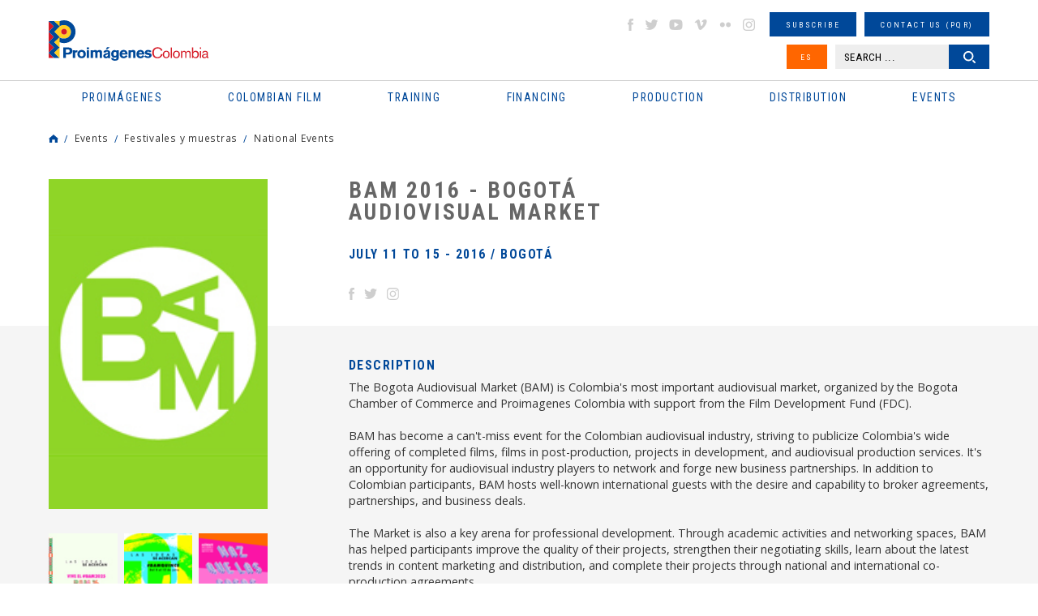

--- FILE ---
content_type: text/html
request_url: https://proimagenescolombia.com/secciones/eventos/evento_interna.php?ntd=349&lang=en
body_size: 50078
content:
<!DOCTYPE html>
<html lang="es">
<head>
    <meta charset="UTF-8">
    <meta name="viewport" content="width=device-width, initial-scale=1.0, maximum-scale=1.5">
    <title>National Events: Events | Proimágenes Colombia</title>

		<link rel="apple-touch-icon" sizes="76x76" href="/apple-touch-icon.png">
		<link rel="icon" type="image/png" sizes="32x32" href="/favicon-32x32.png">
		<link rel="icon" type="image/png" sizes="16x16" href="/favicon-16x16.png">
		<link rel="manifest" href="/site.webmanifest">
		<link rel="mask-icon" href="/safari-pinned-tab.svg" color="#5bbad5">
		<meta name="msapplication-TileColor" content="#da532c">
		<meta name="theme-color" content="#ffffff">

    <link rel="stylesheet" href="/css/reset.min.css">
    <link rel="stylesheet" href="/css/slick.css">
    <link rel="stylesheet" href="/css/colorbox.css">
    <link rel="stylesheet" href="/css/jquery-ui.structure.min.css">
    <link rel="stylesheet" href="/css/jplayer.css">
    <link rel="stylesheet" href="/css/styles.css">
        <script src='https://www.google.com/recaptcha/api.js?hl=en'></script>

<script type="application/ld+json">
{
  "@context": "https://schema.org",
  "@type": "Organization",
  "name": "Proimagenes Colombia",
  "url": "https://www.proimagenescolombia.com",
  "image": "https://www.proimagenescolombia.com/images/site/icono.png",
  "logo": "https://www.proimagenescolombia.com/images/site/icono.png",
	"description": "El objeto social de Proimágenes Colombia es fomentar y consolidar la preservación del patrimonio cultural y educativo colombiano de imágenes en movimiento, así como la industria cinematográfica colombiana y los demás medios audiovisuales e impresos que resultan de las nuevas tecnologías.",
  "email": "info@proimagenescolombia.com"
}
</script>

<!-- Google tag (gtag.js) -->
<script async src="https://www.googletagmanager.com/gtag/js?id=G-KXRYLGFMLT"></script>
<script>
	window.dataLayer = window.dataLayer || [];
	function gtag(){
		dataLayer.push(arguments);
	}
	gtag('js', new Date());
	gtag('config', 'G-KXRYLGFMLT');
</script>

</head>
<body>
<!--Main Wrapper-->
<div id="mainWrapper">
<div id="pageLoading"></div>
<!--Page Header-->
<header class="pageHeader">
    <div class="maxW">
        <!--Logo Page-->
        <div class="logoPage">
            <h1>
                <a href="/index.php">
                    <span class="gHidden">National Events: Events | Proimágenes Colombia</span>
                    <img src="/images/site/logo-proimagenes.svg" alt="Proimágenes Colombia">
                </a>
            </h1>
        </div><!--End Logo Page-->
        <button type="button" id="btnMMenu" class="btnMMenu"><span class="box"><span class="inner"></span></span></button>

        <!--Content Menu-->
        <div class="cMHeader">
            <!--Main Menu-->
            <nav class="mainMenu">
                <h2 class="gHidden">Menu principal</h2>
                <ul>
    <li>
        <a href="#"><span>Proimágenes</span></a>
        <ul>
            <li>
                <a href="#"><span>About us</span></a>
                <ul>
										<li><a href="/secciones/proimagenes/proimagenes.php"><span>Proimágenes</span></a></li>
                    <li><a href="/secciones/proimagenes/juntadirectiva.php"><span>Board of Directors</span></a></li>
                    <li><a href="/secciones/proimagenes/equipo.php"><span>Team</span></a></li>
                </ul>
            </li>
            <li>
                <a href="#"><span>FDC Administrador (QUÉ ES)</span></a>
                <ul>
                    <li><a href="/secciones/proimagenes/interna.php?nt=27"><span>Quota for Development</span></a></li>
                    <li><a href="/secciones/proimagenes/interna.php?nt=28"><span>Programs and Action Plan</span></a></li>
                </ul>
            </li>
            <li>
                <a href="#"><span>CNACC - Technical secretary</span></a>
                <ul>
                    <li><a href="/secciones/cnacc/miembros.php"><span>Members</span></a></li>
										<li><a href="/secciones/proimagenes/interna.php?nt=30"><span>Elections</span></a></li>
                    <li><a href="/secciones/cnacc/documentos.php"><span>Actas</span></a></li>
                    <!--<li><a href="#"><span>Contact CNACC</span></a></li>-->
                </ul>
            </li>
            <li>
                <a href="#"><span>Colombian Film Commission</span></a>
                <ul>
                    <li><a href="https://locationcolombia.com/nosotros/#move_nosotros" target="_blank"><span>Services</span></a></li>
										                    <li><a href="https://www.proimagenescolombia.com/bajarDoc.php?tl=1&lang=en&per=1216"><span>Co-production Guide</span></a></li>
										
                    <li><a href="/secciones/proimagenes/cfc_miembros.php"><span>Members</span></a></li>
                    <li><a href="https://locationcolombia.com/producirencolombia/peliculas/" target="_blank"><span>Movies Filmed in Colombia</span></a></li>
                </ul>
            </li>
						
							<li>
                <a href="#"><span>Transparency</span></a>
								<ul><li><a href="/secciones/proimagenes/interna.php?nt=3"><span>Structure</span></a></li><li><a href="/secciones/proimagenes/interna.php?nt=4"><span>Recruitment</span></a></li><li><a href="/secciones/proimagenes/interna.php?nt=5"><span>Operation</span></a></li><li><a href="/secciones/proimagenes/interna.php?nt=6"><span>Information management</span></a></li>
								</ul>
							</li>            <li><a href="/bajarDoc.php?tl=1&per=1654"><span>Manual Identidad Visual</span></a></li>
        </ul>
    </li>
    <li>
        <a href="#"><span class="icomenu ico1">Colombian Film</span></a>
        <ul>
            <li>
                <a href="#"><span>Movies</span></a>
                <ul>
									<li><a href="/secciones/cine_colombiano/peliculas_colombianas/resultados_peliculas.php?nt=1"><span>Feature Films</span></a></li><li><a href="/secciones/cine_colombiano/peliculas_colombianas/resultados_peliculas.php?nt=3"><span>Short-Films</span></a></li><li><a href="/secciones/cine_colombiano/peliculas_colombianas/resultados_peliculas.php?nt=5"><span>Fiction</span></a></li><li><a href="/secciones/cine_colombiano/peliculas_colombianas/resultados_peliculas.php?nt=2"><span>Documentary</span></a></li><li><a href="/secciones/cine_colombiano/peliculas_colombianas/resultados_peliculas.php?nt=6"><span>Animation</span></a></li>                </ul>
            </li>
            <li>
                <a href="#"><span>News</span></a>
                <ul>
										<li><a href="/secciones/pantalla_colombia/archivo.php"><span>Pantalla Colombia Newsletter</span></a></li>
                    <!--<li><a href="https://locationcolombia.com/news/?lang=en" target="_blank"><span>Location Colombia Newsletter</span></a></li>-->
                    <li><a href="/secciones/pantalla_colombia/envio_info.php"><span>Send us your information</span></a></li>
                    <li><a href="/secciones/pantalla_colombia/suscribase.php"><span>Subscribe</span></a></li>
                </ul>
            </li>
            <li>
                <a href="#"><span>See Colombian Cinema</span></a>
                <ul>
                    <li><a href="/secciones/pantalla_colombia/historico_estrenos.php"><span>National Billboard</span></a></li>
                    <li><a href="/secciones/pantalla_colombia/historico_estrenos_internacional.php"><span>International Billboard</span></a></li>
										<li><a href="/secciones/cine_colombiano/peliculas_colombianas/estrenos_dvd.php?nt=1"><span>VOD</span></a></li><li><a href="/secciones/cine_colombiano/peliculas_colombianas/estrenos_dvd.php?nt=2"><span>TV</span></a></li><li><a href="/secciones/cine_colombiano/peliculas_colombianas/estrenos_dvd.php?nt=3"><span>DVD/BLURAY</span></a></li>                </ul>
            </li>
            <li>
                <a href="#"><span>Statistics</span></a>
                <ul>
                    <li><a href="/secciones/cine_colombiano/cine_en_cifras/cine_cifras_listado.php"><span>Films in figures Newsletter</span></a></li>
                    <li><a href="/visualizaciondatos.php"><span>Data visualization </span></a></li>

                    <!--Deshabilitado Ago 08/22<li><a href="/secciones/pantalla_colombia/estadisticas_pc_historico.php"><span>Monthly Statistics</span></a></li>-->
                    <li><a href="/secciones/centrodoc/estudios.php"><span>Studies</span></a></li>
										<li><a href="/secciones/proimagenes/interna.php?nt=42"><span>Investigaciones Estímulos FDC</span></a></li>
                </ul>
            </li>
            <li><a href="/secciones/proimagenes/interna.php?nt=8"><span>Regulation</span></a></li>
            <li>
                <a href="#"><span>Characters</span></a>
                <ul>
                    <li><a href="/secciones/cine_colombiano/perfiles/perfiles.php"><span>Profiles</span></a></li>
                    <li><a href="https://locationcolombia.com/directorio" target="_blank"><span>Services directory</span></a></li>
                </ul>
            </li>
            <!--<li><a href="#"><span>Historia / Patrimonio</span></a></li>-->
            <li><a href="/secciones/cine_colombiano/perfiles/directorio.php?nt=90"><span>Association</span></a></li>
						<li><a href="https://proimagenescolombia.com//temporadacinecolombiano/" target="_blank"><span>Temporada Cine Colombiano</span></a></li>
						<li><a href="/secciones/proimagenes/interna.php?nt=47"><span>Encuentros nacionales de cine</span></a></li>
        </ul>
    </li>
		    <li>
        <a href="#"><span class="icomenu ico2">Training</span></a>
        <ul>

						<li>
							<a href="#"><span>PROFESIONALIZACI&#211;N FDC</span></a>
							<ul>
								<li><a href="/secciones/proimagenes/interna.php?nt=45"><span>Invitación</span></a></li>
								<li><a href="/secciones/proimagenes/interna.php?nt=46"><span>Generalidades</span></a></li>
								<li><a href="/pdfs/ListaPropuestasRecibidasProfesionalizacion.pdf"><span>Propuestas recibidas</span></a></li>
								<li><a href="/pdfs/ListadeProyectosBeneficiariosdeEstimulosdelFDC2022-Profesionalizacion.pdf"><span>Propuestas beneficiarias</span></a></li>
							</ul>
						</li>


						
						<li><a href="http://formacion.proimagenescolombia.com/index.php"><span>Caja de herramientas</span></a></li>
            <li><a href="/secciones/proimagenes/interna.php?nt=29"><span>Colfuturo</span></a></li>
            <li><a href="/secciones/proimagenes/interna.php?nt=10"><span>#tengounapelícula Workshops</span></a></li>
            <li>
                <a href="#"><span>Colombia Education</span></a>
                <ul>
									<li><a href="/secciones/cine_colombiano/programas_formacion/programas_formacion.php?nt=2"><span>Profesional Programs</span></a></li><li><a href="/secciones/cine_colombiano/programas_formacion/programas_formacion.php?nt=8"><span>Programas Técnicos</span></a></li><li><a href="/secciones/cine_colombiano/programas_formacion/programas_formacion.php?nt=3"><span>Posgrados / Maestrías</span></a></li><li><a href="/secciones/cine_colombiano/programas_formacion/programas_formacion.php?nt=9"><span>Diplomados</span></a></li><li><a href="/secciones/cine_colombiano/programas_formacion/programas_formacion.php?nt=4"><span>Others</span></a></li>                </ul>
            </li>
            <!--<li><a href="#"><span>Herramientas</span></a></li>-->
        </ul>
    </li>
    <li>
        <a href="#"><span class="icomenu ico3">Financing</span></a>
        <ul>
												<li>
							<a href="#"><span>RELATOS EN SERIE</span></a>
							<ul>
								<li><a href="https://www.proimagenescolombia.com/relatos/index.php"><span>Invitaci&#243;n</span></a></li>
								<li><a href="https://www.proimagenescolombia.com/relatos/index.php?mode=generalidades"><span>Generalidades</span></a></li>
								<li><a href="https://www.proimagenescolombia.com/relatos/index.php?mode=preguntas"><span>Preguntas frecuentes</span></a></li>
								<li><a href="https://www.proimagenescolombia.com/relatos/archivos_2024/RES_2024_LISTA_DE_PROYECTOS_ACEPTADOS.pdf"><span>LISTA DE PROYECTOS ACEPTADOS 2024</span></a></li>
																	<li><a href="https://www.proimagenescolombia.com/relatos/archivos_2024/RES_2024_LISTA_DE_PROYECTOS_GANADORES.pdf"><span>LISTA DE PROYECTOS GANADORES</span></a></li>
															</ul>
						</li>
						
            <li>
                <a href="#"><span>Public Funding FDC</span></a>
                <ul>
                    <li><a href="/secciones/proimagenes/interna.php?nt=13"><span>Call FDC 2025</span></a></li>
										<li><a href="/secciones/proimagenes/interna.php?nt=12"><span>Herramientas Acreditación de Gastos</span></a></li>
										<li><a href="/secciones/proimagenes/interna.php?nt=35"><span>Manual de Imagen</span></a></li>
                    <li><a href="/secciones/convocatorias/convocatorias.php?est=1"><span>Años anteriores</span></a></li>


									<!--
                    <li><a href="/secciones/proimagenes/interna.php?nt=13"><span>Call FDC 2025</span></a></li>
                    <li><a href="/secciones/convocatorias/convocatorias.php?est=1"><span>Estímulos por concurso</span></a></li>
                    <li><a href="/secciones/convocatorias/convocatorias.php?est=2"><span>Estímulos automáticos</span></a></li>
                   <li><a href="/secciones/proimagenes/interna.php?nt=16"><span>Años Anteriores</span></a></li>-->

                </ul>
            </li>
            <li>
                <a href="#"><span>INCENTIVOS LEY 1556</span></a>
                <ul>
                    <li><a href="https://locationcolombia.com/incentivos/#move_ley" target="_blank"><span>FONDO FÍLMICO COLOMBIA / CINA</span></a></li>
                </ul>
            </li>
            <li><a href="/secciones/cine_colombiano/fondos/fondos.php?tipo=nal"><span>Otros Fondos Nacionales</span></a></li>
            <li><a href="/secciones/cine_colombiano/fondos/fondos.php?tipo=int"><span>International Fund</span></a></li>
            <li>
                <a href="#"><span>Acuerdos coproducción</span></a>
                <ul>
                    <li><a href="/secciones/cine_colombiano/fondos/acuerdos.php"><span>Co-production Cards</span></a></li>
                </ul>
            </li>
						<!--
            <li>
                <a href="#"><span>Inversionistas y Donantes</span></a>
                <ul>
                    <li><a href="/secciones/proimagenes/interna.php?nt=23"><span>Ley de Cine - Ley 814</span></a></li>
                </ul>
            </li>
            -->
        </ul>
    </li>
    <li>
        <a href="#"><span class="icomenu ico4">Production</span></a>
        <ul>
            <li>
								<a href="https://proimagenescolombia.com//bajarDoc.php?tl=1&lang=en&per=1690"><span>Co-production Guide</span></a>

								            </li>
            <li>
                <a href="#"><span>Procedimientos y Permisos</span></a>
                <ul>
                    <li><a href="https://locationcolombia.com/procedimientos/#move_permisos" target="_blank"><span>Permisos</span></a></li>
                    <li><a href="https://locationcolombia.com/procedimientos/#move_visas>" target="_blank"><span>Visas</span></a></li>
                    <li><a href="https://locationcolombia.com/procedimientos/#move_aduanas" target="_blank"><span>Aduana</span></a></li>
                    <!--<li><a href="http://locationcolombia.com/guia-de-produccion/procedimientos-y-permisos/impuestos/?lang=en" target="_blank"><span>Impuestos</span></a></li>
                    <li><a href="http://locationcolombia.com/guia-de-produccion/procedimientos-y-permisos/contratacion-de-personal/?lang=en" target="_blank"><span>Contratación personal</span></a></li>-->
                    <li><a href="https://locationcolombia.com/documentos" target="_blank"><span>Seguros</span></a></li>
                </ul>
            </li>
            <li><a href="https://locationcolombia.com/directorio" target="_blank"><span>Services directory</span></a></li>
            <li><a href="https://locationcolombia.com/locaciones" target="_blank"><span>Locations</span></a></li>
						<li><a href="/secciones/cine_colombiano/fondos/fondos.php?tipo=int"><span>International Fund</span></a></li>
            <li>
                <a href="#"><span>Acuerdos coproducción</span></a>
                <ul>
                    <li><a href="/secciones/cine_colombiano/fondos/acuerdos.php"><span>Co-production Cards</span></a></li>
                </ul>
            </li>
        </ul>
    </li>
    <li>
        <a href="#"><span class="icomenu ico5">Distribution</span></a>
        <ul>
				<!--
            <li>
                <a href="#"><span>Directory</span></a>
                <ul>
                    <li><a href="/secciones/cine_colombiano/perfiles/directorio.php?nt=7"><span>Distribuidores</span></a></li>
                    <li><a href="/secciones/cine_colombiano/perfiles/directorio.php?nt=91"><span>Exhibidores</span></a></li>
                    <li><a href="/secciones/cine_colombiano/perfiles/directorio.php?nt=85"><span>Agentes de venta</span></a></li>
                </ul>
            </li>-->
<!--            <li><a href="#"><span>Guía de Distribución</span></a></li>
            <li><a href="/secciones/proimagenes/interna.php?nt=25"><span>Statistics</span></a></li>-->
 		        <li><a href="/secciones/cine_colombiano/peliculas_colombianas/resultados_peliculas.php?nt=1"><span>Watch Colombian Movies</span></a></li>
            <li><a href="/secciones/pantalla_colombia/historico_estrenos.php"><span>National Billboard</span></a></li>
            <li><a href="https://films.proimagenescolombia.com/#/menu" target="_blank"><span>Promotion Catalog</span></a></li>
						<li><a href="/secciones/proimagenes/interna.php?nt=31"><span>CONVOCATORIA CORTOS EN SALAS</span></a></li>
            <li><a href="/catalogo_cortos"><span>REFRESH - Cat&#225;logo de cortos Colombianos</span></a></li>
 						<li><a href="/secciones/proimagenes/interna.php?nt=40"><span>#Volvemosalcine</span></a></li>
 			</ul>
    </li>
    <li>
        <a href="#"><span class="icomenu ico6">Events</span></a>
        <ul>
            <li><a href="http://www.bogotamarket.com" target="_blank"><span>BAM</span></a></li>
            <!--<li><a href="/secciones/eventos/eventos.php?tipo=pres_col"><span>International Promotion</span></a></li>-->
						<li><a href="/internationalpromotion"><span>International Promotion</span></a></li>

            <li>
                <a href="#"><span>Festivales y muestras</span></a>
                <ul>
                    <li><a href="/secciones/eventos/eventos.php?tipo=1"><span>En Colombia</span></a></li>
                    <li><a href="/secciones/eventos/eventos.php?tipo=3"><span>Cine Colombiano en el exterior</span></a></li>
                    <li><a href="/secciones/eventos/eventos.php?tipo=2"><span>International</span></a></li>
                </ul>
            </li>
        </ul>
    </li>
</ul>
            </nav><!--End Main Menu-->

            <!--Extra Menu-->
            <div class="extraMH">
                <ul>
                    <li><!--Social Networks-->
<ul class="gSocialN">
    <li><a href="http://www.facebook.com/proimagenescolombia" target="_blank" class="icoS facebook">facebook</a></li>
    <li><a href="https://twitter.com/#!/Proimagenes" target="_blank" class="icoS twitter">twitter</a></li>
    <li><a href="http://www.youtube.com/user/Proimagenes" target="_blank" class="icoS youtube">youtube</a></li>
    <li><a href="http://vimeo.com/user10769673" target="_blank" class="icoS vimeo">vimeo</a></li>
    <li><a href="http://www.flickr.com/photos/75920398@N05" target="_blank" class="icoS flickr">flickr</a></li>
    <li><a href="https://www.instagram.com/proimagenescolombia" target="_blank" class="icoS insta">instagram</a></li>
</ul><!--End Social Networks-->
</li>
                    <li><a href="/secciones/pantalla_colombia/suscribase.php" class="gBtn small"><span>Subscribe</span></a></li>
                    <li><a href="/secciones/buzon/buzon.php" class="gBtn small"><span>Contact us (PQR)</span></a></li>
                    <li>
                    <a href="https://proimagenescolombia.com/secciones/eventos/evento_interna.php?ntd=349&amp;lang=es" class="gBtn small bg2 btnIdi"><span>ES</span></a>                    </li>
                    <li class="dblock"><!--Search Header-->
<!--<li><a href="#" class="gBtn small"><span>B�squeda avanzada</span></a></li>-->
<div class="searchHead">
    <form name="busq_general_dos" id="busq_general_dos" action="/secciones/buscador/buscador_general_resultado.php" method="get">
        <p>
            <input type="text" placeholder="SEARCH ..." class="txtSearch" name="buscar">
            <button type="submit" class="gBtn small btnSearch"><span>Search</span></button>
        </p>
    </form>
</div><!--End Search Header-->
</li>
                </ul>
            </div><!--End Extra Menu-->
        </div><!--End Content Menus-->
    </div>
</header><!--End Page Header-->


<div class="gMSection">
	<div class="maxW">
		<!--Breadcrumbs-->
<div class="gBreadC">
    <ul>
        <li><a href="https://proimagenescolombia.com/" class="icoHome">Home</a></li>
        <li><a href="#">Events</a></li><li><a href="#">Festivales y muestras</a></li><li><a href="#">National Events</a></li>    </ul>
</div><!--End Breadcrumbs-->
		<!--Intern movie-->
		<article class="gIMovie">
			
			<!--Header movie-->
			<header class="gIMR introMovie">
				<h2 class="gTitle">BAM 2016 - Bogotá Audiovisual Market</h2>
				<h3>July 11 to 15 - 2016 / Bogotá	</h3>
				<ul class="gSocialN">
				<a href="http://www.bogotamarket.com" title="web" target="_blank">Official Web</a></li>
					<li>
						<a href="https://www.facebook.com/BAMBogotaAudiovisualMarket" target="_blank" class="icoS2">
							<img src="https://proimagenescolombia.com/photos/110910_1_imagen_base.svg" alt="Facebook" class="imgbase">
							<img src="https://proimagenescolombia.com/photos/110910_1_imagen_hover.svg" alt="Facebook" class="imghover">
						</a>
					</li>
					<li>
						<a href="http://www.twitter.com/BAM_Bogota" target="_blank" class="icoS2">
							<img src="https://proimagenescolombia.com/photos/110910_2_imagen_base.svg" alt="Twitter" class="imgbase">
							<img src="https://proimagenescolombia.com/photos/110910_2_imagen_hover.svg" alt="Twitter" class="imghover">
						</a>
					</li>
					<li>
						<a href="https://www.instagram.com/bam_bogota/" target="_blank" class="icoS2">
							<img src="https://proimagenescolombia.com/photos/110910_15_imagen_base.svg" alt="Instagram" class="imgbase">
							<img src="https://proimagenescolombia.com/photos/110910_15_imagen_hover.svg" alt="Instagram" class="imghover">
						</a>
					</li>				</ul>
			</header><!--End Header movie-->

			<div class="gIML">
				<!--Afiche-->
				<div class="sliderPoster">
				
						<figure class="gSlide">
							<a href="https://proimagenescolombia.com/photos/56621_349__en_imagen__.jpg" class="openImage" data-rel="poster">
								<img src="https://proimagenescolombia.com/photos/56621_349__en_imagen_270_400.jpg" alt="bam.jpg">
							</a>
						</figure>				</div><!--End Afiche-->

				<!--Mini Afiches-->
				<div class="miniPosters"><figure class="gImg">
								<a href="https://proimagenescolombia.com//secciones/eventos/evento_interna.php?ntd=1209" title="16 BAM - Bogotá Audiovisual Market"><img src="https://proimagenescolombia.com/photos/56621_1209__en_imagen_71_102.jpg" alt="evento nacional.jpg"></a></figure><figure class="gImg">
								<a href="https://proimagenescolombia.com//secciones/eventos/evento_interna.php?ntd=1108" title="15 BAM - Bogotá Audiovisual Market"><img src="https://proimagenescolombia.com/photos/56621_1108__en_imagen_71_102.png" alt="BAM15_2024.png"></a></figure><figure class="gImg">
								<a href="https://proimagenescolombia.com//secciones/eventos/evento_interna.php?ntd=988" title="14 BAM - Bogotá Audiovisual Market"><img src="https://proimagenescolombia.com/photos/56621_988__en_imagen_71_102.png" alt="BAM 2023.png"></a></figure><figure class="gImg">
								<a href="https://proimagenescolombia.com//secciones/eventos/evento_interna.php?ntd=870" title="13 BAM - Bogotá Audiovisual Market"><img src="https://proimagenescolombia.com/photos/56621_870__en_imagen_71_102.png" alt="BAM 2022.png"></a></figure><figure class="gImg">
								<a href="https://proimagenescolombia.com//secciones/eventos/evento_interna.php?ntd=790" title="12 BAM - Bogotá Audiovisual Market"><img src="https://proimagenescolombia.com/photos/56621_790__en_imagen_71_102.jpg" alt="bam.jpg"></a></figure><figure class="gImg">
								<a href="https://proimagenescolombia.com//secciones/eventos/evento_interna.php?ntd=716" title="BAM - Bogotá Audiovisual Market 2020"><img src="https://proimagenescolombia.com/photos/56621_716__en_imagen_71_102.jpg" alt="bam.jpg"></a></figure><figure class="gImg">
								<a href="https://proimagenescolombia.com//secciones/eventos/evento_interna.php?ntd=644" title=""><img src="https://proimagenescolombia.com/photos/56621_644__en_imagen_71_102.png" alt="bam10a�os.png"></a></figure><figure class="gImg">
								<a href="https://proimagenescolombia.com//secciones/eventos/evento_interna.php?ntd=563" title="BAM 2018 "><img src="https://proimagenescolombia.com/photos/56621_563__en_imagen_71_102.jpg" alt="AficheBAM.jpg"></a></figure><figure class="gImg">
								<a href="https://proimagenescolombia.com//secciones/eventos/evento_interna.php?ntd=461" title="BAM 2017"><img src="https://proimagenescolombia.com/photos/56621_461__en_imagen_71_102.jpg" alt="bam.jpg"></a></figure><figure class="gImg">
								<a href="https://proimagenescolombia.com//secciones/eventos/evento_interna.php?ntd=281" title="BAM 2015 - Bogotá Audiovisual Market"><img src="https://proimagenescolombia.com/photos/56621_281__en_imagen_71_102.jpg" alt="bam_evento.jpg"></a></figure><figure class="gImg">
								<a href="https://proimagenescolombia.com//secciones/eventos/evento_interna.php?ntd=191" title="BAM 2014 - Bogotá Audiovisual Market "><img src="https://proimagenescolombia.com/photos/56621_191__en_imagen_71_102.jpg" alt="NACIONAL.jpg"></a></figure><figure class="gImg">
								<a href="https://proimagenescolombia.com//secciones/eventos/evento_interna.php?ntd=103" title="IV BAM - Bogotá Audiovisual Market"><img src="https://proimagenescolombia.com/photos/56621_103__en_imagen_71_102.jpg" alt="bam2013.jpg"></a></figure><figure class="gImg">
								<a href="https://proimagenescolombia.com//secciones/eventos/evento_interna.php?ntd=39" title="BAM - Bogotá Audiovisual Market"><img src="https://proimagenescolombia.com/photos/56621_39__en_imagen_71_102.jpg" alt="bam_afiche.jpg"></a></figure></div><!--End Mini Afiches-->			</div>

			<div class="gIMR">
				<div class="bgGray">

					<!--Sinopsis-->
					<div class="gContent">
											<h3>Description</h3>
					<p>The Bogota Audiovisual Market (BAM) is Colombia's most important audiovisual market, organized by the Bogota Chamber of Commerce and Proimagenes Colombia with support from the Film Development Fund (FDC).<br />
<br />
BAM has become a can't-miss event for the Colombian audiovisual industry, striving to publicize Colombia's wide offering of completed films, films in post-production, projects in development, and audiovisual production services. It's an opportunity for audiovisual industry players to network and forge new business partnerships. In addition to Colombian participants, BAM hosts well-known international guests with the desire and capability to broker agreements, partnerships, and business deals.<br />
<br />
The Market is also a key arena for professional development. Through academic activities and networking spaces, BAM has helped participants improve the quality of their projects, strengthen their negotiating skills, learn about the latest trends in content marketing and distribution, and complete their projects through national and international co-production agreements.</p>
					</div><!--End Sinopsis-->
					

					
				</div>
					
				<!--General desc-->
				<div class="gContent">
				<h3>Contact</h3><ul> <a href="mailto:info@bogotamarket.com">info@bogotamarket.com</a></ul>				</div><!--End General desc-->

				<!-- pel�culas -->
				




				<!--Documentos relacionados-->
				<div class="contNPIM">
								</div><!--End Documentos relacionados-->
			</div>
		</article><!--End Intern movie-->
	</div>
</div>
    <!--Site Map-->
<div id="contSiteMap" class="contSiteMap">
    <div class="maxW">
        <nav class="siteMap">
            <h2 class="gTitle c2 toggleDiv" data-id="#contSiteMap"><span class="icoTG"></span>Site Map</h2>
            <ul>
    <li>
        <a href="#"><span>Proimágenes</span></a>
        <ul>
            <li>
                <a href="#"><span>About us</span></a>
                <ul>
										<li><a href="/secciones/proimagenes/proimagenes.php"><span>Proimágenes</span></a></li>
                    <li><a href="/secciones/proimagenes/juntadirectiva.php"><span>Board of Directors</span></a></li>
                    <li><a href="/secciones/proimagenes/equipo.php"><span>Team</span></a></li>
                </ul>
            </li>
            <li>
                <a href="#"><span>FDC Administrador (QUÉ ES)</span></a>
                <ul>
                    <li><a href="/secciones/proimagenes/interna.php?nt=27"><span>Quota for Development</span></a></li>
                    <li><a href="/secciones/proimagenes/interna.php?nt=28"><span>Programs and Action Plan</span></a></li>
                </ul>
            </li>
            <li>
                <a href="#"><span>CNACC - Technical secretary</span></a>
                <ul>
                    <li><a href="/secciones/cnacc/miembros.php"><span>Members</span></a></li>
										<li><a href="/secciones/proimagenes/interna.php?nt=30"><span>Elections</span></a></li>
                    <li><a href="/secciones/cnacc/documentos.php"><span>Actas</span></a></li>
                    <!--<li><a href="#"><span>Contact CNACC</span></a></li>-->
                </ul>
            </li>
            <li>
                <a href="#"><span>Colombian Film Commission</span></a>
                <ul>
                    <li><a href="https://locationcolombia.com/nosotros/#move_nosotros" target="_blank"><span>Services</span></a></li>
										                    <li><a href="https://www.proimagenescolombia.com/bajarDoc.php?tl=1&lang=en&per=1216"><span>Co-production Guide</span></a></li>
										
                    <li><a href="/secciones/proimagenes/cfc_miembros.php"><span>Members</span></a></li>
                    <li><a href="https://locationcolombia.com/producirencolombia/peliculas/" target="_blank"><span>Movies Filmed in Colombia</span></a></li>
                </ul>
            </li>
						
							<li>
                <a href="#"><span>Transparency</span></a>
								<ul><li><a href="/secciones/proimagenes/interna.php?nt=3"><span>Structure</span></a></li><li><a href="/secciones/proimagenes/interna.php?nt=4"><span>Recruitment</span></a></li><li><a href="/secciones/proimagenes/interna.php?nt=5"><span>Operation</span></a></li><li><a href="/secciones/proimagenes/interna.php?nt=6"><span>Information management</span></a></li>
								</ul>
							</li>            <li><a href="/bajarDoc.php?tl=1&per=1654"><span>Manual Identidad Visual</span></a></li>
        </ul>
    </li>
    <li>
        <a href="#"><span class="icomenu ico1">Colombian Film</span></a>
        <ul>
            <li>
                <a href="#"><span>Movies</span></a>
                <ul>
									<li><a href="/secciones/cine_colombiano/peliculas_colombianas/resultados_peliculas.php?nt=1"><span>Feature Films</span></a></li><li><a href="/secciones/cine_colombiano/peliculas_colombianas/resultados_peliculas.php?nt=3"><span>Short-Films</span></a></li><li><a href="/secciones/cine_colombiano/peliculas_colombianas/resultados_peliculas.php?nt=5"><span>Fiction</span></a></li><li><a href="/secciones/cine_colombiano/peliculas_colombianas/resultados_peliculas.php?nt=2"><span>Documentary</span></a></li><li><a href="/secciones/cine_colombiano/peliculas_colombianas/resultados_peliculas.php?nt=6"><span>Animation</span></a></li>                </ul>
            </li>
            <li>
                <a href="#"><span>News</span></a>
                <ul>
										<li><a href="/secciones/pantalla_colombia/archivo.php"><span>Pantalla Colombia Newsletter</span></a></li>
                    <!--<li><a href="https://locationcolombia.com/news/?lang=en" target="_blank"><span>Location Colombia Newsletter</span></a></li>-->
                    <li><a href="/secciones/pantalla_colombia/envio_info.php"><span>Send us your information</span></a></li>
                    <li><a href="/secciones/pantalla_colombia/suscribase.php"><span>Subscribe</span></a></li>
                </ul>
            </li>
            <li>
                <a href="#"><span>See Colombian Cinema</span></a>
                <ul>
                    <li><a href="/secciones/pantalla_colombia/historico_estrenos.php"><span>National Billboard</span></a></li>
                    <li><a href="/secciones/pantalla_colombia/historico_estrenos_internacional.php"><span>International Billboard</span></a></li>
										<li><a href="/secciones/cine_colombiano/peliculas_colombianas/estrenos_dvd.php?nt=1"><span>VOD</span></a></li><li><a href="/secciones/cine_colombiano/peliculas_colombianas/estrenos_dvd.php?nt=2"><span>TV</span></a></li><li><a href="/secciones/cine_colombiano/peliculas_colombianas/estrenos_dvd.php?nt=3"><span>DVD/BLURAY</span></a></li>                </ul>
            </li>
            <li>
                <a href="#"><span>Statistics</span></a>
                <ul>
                    <li><a href="/secciones/cine_colombiano/cine_en_cifras/cine_cifras_listado.php"><span>Films in figures Newsletter</span></a></li>
                    <li><a href="/visualizaciondatos.php"><span>Data visualization </span></a></li>

                    <!--Deshabilitado Ago 08/22<li><a href="/secciones/pantalla_colombia/estadisticas_pc_historico.php"><span>Monthly Statistics</span></a></li>-->
                    <li><a href="/secciones/centrodoc/estudios.php"><span>Studies</span></a></li>
										<li><a href="/secciones/proimagenes/interna.php?nt=42"><span>Investigaciones Estímulos FDC</span></a></li>
                </ul>
            </li>
            <li><a href="/secciones/proimagenes/interna.php?nt=8"><span>Regulation</span></a></li>
            <li>
                <a href="#"><span>Characters</span></a>
                <ul>
                    <li><a href="/secciones/cine_colombiano/perfiles/perfiles.php"><span>Profiles</span></a></li>
                    <li><a href="https://locationcolombia.com/directorio" target="_blank"><span>Services directory</span></a></li>
                </ul>
            </li>
            <!--<li><a href="#"><span>Historia / Patrimonio</span></a></li>-->
            <li><a href="/secciones/cine_colombiano/perfiles/directorio.php?nt=90"><span>Association</span></a></li>
						<li><a href="https://proimagenescolombia.com//temporadacinecolombiano/" target="_blank"><span>Temporada Cine Colombiano</span></a></li>
						<li><a href="/secciones/proimagenes/interna.php?nt=47"><span>Encuentros nacionales de cine</span></a></li>
        </ul>
    </li>
		    <li>
        <a href="#"><span class="icomenu ico2">Training</span></a>
        <ul>

						<li>
							<a href="#"><span>PROFESIONALIZACI&#211;N FDC</span></a>
							<ul>
								<li><a href="/secciones/proimagenes/interna.php?nt=45"><span>Invitación</span></a></li>
								<li><a href="/secciones/proimagenes/interna.php?nt=46"><span>Generalidades</span></a></li>
								<li><a href="/pdfs/ListaPropuestasRecibidasProfesionalizacion.pdf"><span>Propuestas recibidas</span></a></li>
								<li><a href="/pdfs/ListadeProyectosBeneficiariosdeEstimulosdelFDC2022-Profesionalizacion.pdf"><span>Propuestas beneficiarias</span></a></li>
							</ul>
						</li>


						
						<li><a href="http://formacion.proimagenescolombia.com/index.php"><span>Caja de herramientas</span></a></li>
            <li><a href="/secciones/proimagenes/interna.php?nt=29"><span>Colfuturo</span></a></li>
            <li><a href="/secciones/proimagenes/interna.php?nt=10"><span>#tengounapelícula Workshops</span></a></li>
            <li>
                <a href="#"><span>Colombia Education</span></a>
                <ul>
									<li><a href="/secciones/cine_colombiano/programas_formacion/programas_formacion.php?nt=2"><span>Profesional Programs</span></a></li><li><a href="/secciones/cine_colombiano/programas_formacion/programas_formacion.php?nt=8"><span>Programas Técnicos</span></a></li><li><a href="/secciones/cine_colombiano/programas_formacion/programas_formacion.php?nt=3"><span>Posgrados / Maestrías</span></a></li><li><a href="/secciones/cine_colombiano/programas_formacion/programas_formacion.php?nt=9"><span>Diplomados</span></a></li><li><a href="/secciones/cine_colombiano/programas_formacion/programas_formacion.php?nt=4"><span>Others</span></a></li>                </ul>
            </li>
            <!--<li><a href="#"><span>Herramientas</span></a></li>-->
        </ul>
    </li>
    <li>
        <a href="#"><span class="icomenu ico3">Financing</span></a>
        <ul>
												<li>
							<a href="#"><span>RELATOS EN SERIE</span></a>
							<ul>
								<li><a href="https://www.proimagenescolombia.com/relatos/index.php"><span>Invitaci&#243;n</span></a></li>
								<li><a href="https://www.proimagenescolombia.com/relatos/index.php?mode=generalidades"><span>Generalidades</span></a></li>
								<li><a href="https://www.proimagenescolombia.com/relatos/index.php?mode=preguntas"><span>Preguntas frecuentes</span></a></li>
								<li><a href="https://www.proimagenescolombia.com/relatos/archivos_2024/RES_2024_LISTA_DE_PROYECTOS_ACEPTADOS.pdf"><span>LISTA DE PROYECTOS ACEPTADOS 2024</span></a></li>
																	<li><a href="https://www.proimagenescolombia.com/relatos/archivos_2024/RES_2024_LISTA_DE_PROYECTOS_GANADORES.pdf"><span>LISTA DE PROYECTOS GANADORES</span></a></li>
															</ul>
						</li>
						
            <li>
                <a href="#"><span>Public Funding FDC</span></a>
                <ul>
                    <li><a href="/secciones/proimagenes/interna.php?nt=13"><span>Call FDC 2025</span></a></li>
										<li><a href="/secciones/proimagenes/interna.php?nt=12"><span>Herramientas Acreditación de Gastos</span></a></li>
										<li><a href="/secciones/proimagenes/interna.php?nt=35"><span>Manual de Imagen</span></a></li>
                    <li><a href="/secciones/convocatorias/convocatorias.php?est=1"><span>Años anteriores</span></a></li>


									<!--
                    <li><a href="/secciones/proimagenes/interna.php?nt=13"><span>Call FDC 2025</span></a></li>
                    <li><a href="/secciones/convocatorias/convocatorias.php?est=1"><span>Estímulos por concurso</span></a></li>
                    <li><a href="/secciones/convocatorias/convocatorias.php?est=2"><span>Estímulos automáticos</span></a></li>
                   <li><a href="/secciones/proimagenes/interna.php?nt=16"><span>Años Anteriores</span></a></li>-->

                </ul>
            </li>
            <li>
                <a href="#"><span>INCENTIVOS LEY 1556</span></a>
                <ul>
                    <li><a href="https://locationcolombia.com/incentivos/#move_ley" target="_blank"><span>FONDO FÍLMICO COLOMBIA / CINA</span></a></li>
                </ul>
            </li>
            <li><a href="/secciones/cine_colombiano/fondos/fondos.php?tipo=nal"><span>Otros Fondos Nacionales</span></a></li>
            <li><a href="/secciones/cine_colombiano/fondos/fondos.php?tipo=int"><span>International Fund</span></a></li>
            <li>
                <a href="#"><span>Acuerdos coproducción</span></a>
                <ul>
                    <li><a href="/secciones/cine_colombiano/fondos/acuerdos.php"><span>Co-production Cards</span></a></li>
                </ul>
            </li>
						<!--
            <li>
                <a href="#"><span>Inversionistas y Donantes</span></a>
                <ul>
                    <li><a href="/secciones/proimagenes/interna.php?nt=23"><span>Ley de Cine - Ley 814</span></a></li>
                </ul>
            </li>
            -->
        </ul>
    </li>
    <li>
        <a href="#"><span class="icomenu ico4">Production</span></a>
        <ul>
            <li>
								<a href="https://proimagenescolombia.com//bajarDoc.php?tl=1&lang=en&per=1690"><span>Co-production Guide</span></a>

								            </li>
            <li>
                <a href="#"><span>Procedimientos y Permisos</span></a>
                <ul>
                    <li><a href="https://locationcolombia.com/procedimientos/#move_permisos" target="_blank"><span>Permisos</span></a></li>
                    <li><a href="https://locationcolombia.com/procedimientos/#move_visas>" target="_blank"><span>Visas</span></a></li>
                    <li><a href="https://locationcolombia.com/procedimientos/#move_aduanas" target="_blank"><span>Aduana</span></a></li>
                    <!--<li><a href="http://locationcolombia.com/guia-de-produccion/procedimientos-y-permisos/impuestos/?lang=en" target="_blank"><span>Impuestos</span></a></li>
                    <li><a href="http://locationcolombia.com/guia-de-produccion/procedimientos-y-permisos/contratacion-de-personal/?lang=en" target="_blank"><span>Contratación personal</span></a></li>-->
                    <li><a href="https://locationcolombia.com/documentos" target="_blank"><span>Seguros</span></a></li>
                </ul>
            </li>
            <li><a href="https://locationcolombia.com/directorio" target="_blank"><span>Services directory</span></a></li>
            <li><a href="https://locationcolombia.com/locaciones" target="_blank"><span>Locations</span></a></li>
						<li><a href="/secciones/cine_colombiano/fondos/fondos.php?tipo=int"><span>International Fund</span></a></li>
            <li>
                <a href="#"><span>Acuerdos coproducción</span></a>
                <ul>
                    <li><a href="/secciones/cine_colombiano/fondos/acuerdos.php"><span>Co-production Cards</span></a></li>
                </ul>
            </li>
        </ul>
    </li>
    <li>
        <a href="#"><span class="icomenu ico5">Distribution</span></a>
        <ul>
				<!--
            <li>
                <a href="#"><span>Directory</span></a>
                <ul>
                    <li><a href="/secciones/cine_colombiano/perfiles/directorio.php?nt=7"><span>Distribuidores</span></a></li>
                    <li><a href="/secciones/cine_colombiano/perfiles/directorio.php?nt=91"><span>Exhibidores</span></a></li>
                    <li><a href="/secciones/cine_colombiano/perfiles/directorio.php?nt=85"><span>Agentes de venta</span></a></li>
                </ul>
            </li>-->
<!--            <li><a href="#"><span>Guía de Distribución</span></a></li>
            <li><a href="/secciones/proimagenes/interna.php?nt=25"><span>Statistics</span></a></li>-->
 		        <li><a href="/secciones/cine_colombiano/peliculas_colombianas/resultados_peliculas.php?nt=1"><span>Watch Colombian Movies</span></a></li>
            <li><a href="/secciones/pantalla_colombia/historico_estrenos.php"><span>National Billboard</span></a></li>
            <li><a href="https://films.proimagenescolombia.com/#/menu" target="_blank"><span>Promotion Catalog</span></a></li>
						<li><a href="/secciones/proimagenes/interna.php?nt=31"><span>CONVOCATORIA CORTOS EN SALAS</span></a></li>
            <li><a href="/catalogo_cortos"><span>REFRESH - Cat&#225;logo de cortos Colombianos</span></a></li>
 						<li><a href="/secciones/proimagenes/interna.php?nt=40"><span>#Volvemosalcine</span></a></li>
 			</ul>
    </li>
    <li>
        <a href="#"><span class="icomenu ico6">Events</span></a>
        <ul>
            <li><a href="http://www.bogotamarket.com" target="_blank"><span>BAM</span></a></li>
            <!--<li><a href="/secciones/eventos/eventos.php?tipo=pres_col"><span>International Promotion</span></a></li>-->
						<li><a href="/internationalpromotion"><span>International Promotion</span></a></li>

            <li>
                <a href="#"><span>Festivales y muestras</span></a>
                <ul>
                    <li><a href="/secciones/eventos/eventos.php?tipo=1"><span>En Colombia</span></a></li>
                    <li><a href="/secciones/eventos/eventos.php?tipo=3"><span>Cine Colombiano en el exterior</span></a></li>
                    <li><a href="/secciones/eventos/eventos.php?tipo=2"><span>International</span></a></li>
                </ul>
            </li>
        </ul>
    </li>
</ul>
        </nav>
    </div>
</div><!--End Site Map-->
    <!--Page Footer-->
    <footer class="pageFooter">
        <div class="maxW">
            <ul class="infoFooter">
                <li class="w1">
                    <img src="/images/site/logo-proimagenes.svg" alt="Proimágenes Colombia" class="logoPFooter">
                    <!--Social Networks-->
<ul class="gSocialN">
    <li><a href="http://www.facebook.com/proimagenescolombia" target="_blank" class="icoS facebook">facebook</a></li>
    <li><a href="https://twitter.com/#!/Proimagenes" target="_blank" class="icoS twitter">twitter</a></li>
    <li><a href="http://www.youtube.com/user/Proimagenes" target="_blank" class="icoS youtube">youtube</a></li>
    <li><a href="http://vimeo.com/user10769673" target="_blank" class="icoS vimeo">vimeo</a></li>
    <li><a href="http://www.flickr.com/photos/75920398@N05" target="_blank" class="icoS flickr">flickr</a></li>
    <li><a href="https://www.instagram.com/proimagenescolombia" target="_blank" class="icoS insta">instagram</a></li>
</ul><!--End Social Networks-->
                  <br>
                <img src="/imagenes/icontec.png" width="90" height="65" alt=""/>                </li>
                <li>
                    <strong>Fondo Mixto de Promoción Cinematográfica</strong> <br>
                    <strong>PROIMAGENES COLOMBIA</strong> <br>
                    Calle 35 # 5 - 89<br />Barrio La Merced LA CASA DEL CINE - Bogotá D.C. <br>
                    Teléfonos: (+57) 310 805 90 40<br>
                    <a href="mailto:info@proimagenescolombia.com">info@proimagenescolombia.com</a> <br>
                    <a href="http://www.pantallacolombia.com" target="_blank">www.pantallacolombia.com</a> <br>
										<a href="https://www.proimagenescolombia.com">www.proimagenescolombia.com</a><br />
				Notificaciones judiciales:  <a href="mailto:juridica@proimagenescolombia.com">juridica@proimagenescolombia.com</a> <br>                </li>
                <li>
                    <strong>PROIMAGENES COLOMBIA</strong> y <strong>PANTALLA COLOMBIA</strong> son marcas registradas. <br>
                    El uso de este sitio web implica la aceptación de los <a href="/secciones/buzon/terminosycondiciones.php">Términos y Condiciones.</a> <br>
                    Todos nuestros contenidos se encuentran protegidos por las leyes internacionales de Derechos de Autor. Si desea reproducir nuestra información debe obligatoriamente citar la fuente. <br>
                    Consulte nuestra <a href="/secciones/buzon/tratamiento_informacion.php">Política de Tratamiento de la Información.</a>
                </li>
            </ul>
            <div class="copyFooter">
                Estructura y desarrollo de contenidos: <a href="http://www.lbv.co/" target="_blank"><strong>LABORATORIOS BLACK VELVET</strong></a>
                <a href="http://www.mottif.com/" target="_blank" class="logoMottif"><img src="/images/site/logo-mottif.svg" alt="Mottif"></a>
            </div>
        </div>
    </footer><!--End Page Footer-->
</div><!--End Main Wrapper-->
<!--Scripts-->
<script src="/js/prefixfree.min.js"></script>
<script src="/js/jquery-1.12.4.min.js"></script>
<script src="/js/jquery-ui.min.js"></script>
<script src="/js/slick.min.js"></script>
<script src="/js/jquery.colorbox-min.js"></script>
<script src="/js/jquery.jplayer.min.js"></script>
<script src="/js/jquery.validate.min.js"></script>
<script src="/js/jquery.comiseo.daterangepicker.min.js"></script>
<script src="/js/interface.js"></script>
<script src="/js/forms.js?mt=20260117112736"></script>

<script language="JavaScript" type="text/JavaScript">

function revisar_busq_general_dos()
{
  if(document.busq_general_dos.buscar.value.replace(/ /g, '') =='')
  {
    window.alert('Please enter some search criteria');
    document.busq_general_dos.buscar.focus();
    return false;
  }
  return true;
}

function revisarFiltroPeliculas()
{
	if(document.form_peliculas.etapa.options[document.form_peliculas.etapa.selectedIndex].value=='' && document.form_peliculas.estreno.options[document.form_peliculas.estreno.selectedIndex].value=='' && 	
	document.form_peliculas.distribuidor.options[document.form_peliculas.distribuidor.selectedIndex].value=='' && document.form_peliculas.pais.options[document.form_peliculas.pais.selectedIndex].value=='' &&	document.form_peliculas.txtbuscar.value.replace(/ /g, '') =='')
	{
		window.alert('Please enter some search criteria');
    return false;
	}

	return true;
}

function revisarFiltroPerfiles()
{
	if(document.form_perfiles.categoria.options[document.form_perfiles.categoria.selectedIndex].value=='' && document.form_perfiles.txtbuscar.value.replace(/ /g, '') =='')
	{
		window.alert('Please enter some search criteria');
    return false;
	}

	return true;
}



</script>
<script>function validateFormRelatosDxProyectoSubsanable(){}</script>
<!--End Scripts-->
</body>
</html>


--- FILE ---
content_type: text/css
request_url: https://proimagenescolombia.com/css/colorbox.css
body_size: 6785
content:
/* Colorbox Core Style: */
#colorbox, #cboxOverlay, #cboxWrapper {
    position: absolute;
    top: 0;
    left: 0;
    z-index: 9999;
    overflow: hidden;
    -webkit-transform: translate3d(0, 0, 0);
}
#cboxWrapper {
    max-width: none;
}
#cboxOverlay {
    position: fixed;
    width: 100%;
    height: 100%;
}
#cboxMiddleLeft, #cboxBottomLeft {
    clear: left;
}
#cboxContent {
    position: relative;
}
#cboxLoadedContent {
    overflow: auto;
    -webkit-overflow-scrolling: touch;
}
#cboxLoadingOverlay, #cboxLoadingGraphic {
    width: 100%;
    height: 100%;
    position: absolute;
    top: 0;
    left: 0;
}
.cboxPhoto {
    display: block;
    max-width: none;
    margin: auto;
    border: 0;
    float: left;
    -ms-interpolation-mode: bicubic;
}
.cboxIframe {
    display: block;
    width: 100%;
    height: 100%;
    border: 0;
    padding: 0;
    margin: 0;
}
#colorbox, #cboxContent, #cboxLoadedContent {
    box-sizing: content-box;
    -moz-box-sizing: content-box;
    -webkit-box-sizing: content-box;
}

/* User Style: */
#cboxOverlay {
    background: #000913;
    opacity: 0.9;
    filter: alpha(opacity=90);
}
#colorbox, #colorbox * {
    outline: none;
}
#cboxContent {
    overflow: hidden;
}
.cboxIframe {
    background: #000;
}
#cboxError {
    padding: 20px;
    font-size: 0.9rem;
    line-height: 1.7rem;
    text-align: center;
    color: #FFF;
    background: #000;
    position: relative;
    z-index: 5;
}
#cboxLoadingOverlay::before, #cboxLoadingOverlay::after {
	content: '';
	display: block;
	position: absolute;
	top: 50%;
	left: 50%;
	box-sizing: border-box;
}
#cboxLoadingOverlay::before {
	width: 50px;
	height: 50px;
	margin: -25px 0px 0px -25px;
	border-radius: 5px;
	background: #004799;
}
#cboxLoadingOverlay::after {
	width: 36px;
	height: 36px;
	margin: -18px 0px 0px -18px;
	border-radius: 50%;
	border-top: 6px solid rgba(255, 255, 255, 0.3);
	border-right: 6px solid rgba(255, 255, 255, 0.3);
	border-bottom: 6px solid rgba(255, 255, 255, 0.3);
	border-left: 6px solid #FFFFFF;
	-webkit-animation: loadCircle 0.5s infinite linear;
	animation: loadCircle 0.5s infinite linear;
}
@-webkit-keyframes loadCircle {
	0% {
		-webkit-transform: rotate(0deg);
		transform: rotate(0deg);
	}
	100% {
		-webkit-transform: rotate(360deg);
		transform: rotate(360deg);
	}
}
@keyframes loadCircle {
	0% {
		-webkit-transform: rotate(0deg);
		transform: rotate(0deg);
	}
	100% {
		-webkit-transform: rotate(360deg);
		transform: rotate(360deg);
	}
}

/*Content*/
.fContent #cboxLoadedContent {
    padding: 20px;
    font-size: 0rem;
    line-height: 0rem;
    letter-spacing: 0rem;
}
.fContent #cboxLoadedContent::before, .gFancyT {
    display: inline-block;
    vertical-align: middle;
    margin: 0px;
    padding: 0px;
    box-sizing: border-box;
}
.fContent #cboxLoadedContent::before {
    content: '';
    width: 0px;
    height: 100%;
}
.gFancyT {
    width: 100%;
    font-size: 0.93rem;
    line-height: 1.4rem;
    position: relative;
}

/*Images, videos*/
.fVideos #cboxLoadedContent, .fImages #cboxLoadedContent {
    margin: 50px 80px;
}

/*Title fancy*/
#cboxTitle, #cboxTitle .titleFancy {
    display: block;
    width: 100%;
    margin: 0px;
    padding: 0px;
    box-sizing: border-box;
}
#cboxTitle {
    padding: 0px 80px;
    position: absolute;
    bottom: 13px;
    left: 0px;
}
#cboxTitle .titleFancy {
    font-family: 'Roboto Condensed', sans-serif;
    font-size: 1.5rem;
    line-height: 1.5rem;
    font-weight: 700;
    letter-spacing: 0rem;
    text-align: left;
    text-transform: uppercase;
    color: #FFF;
    overflow: hidden;
    white-space: nowrap;
    text-overflow: ellipsis;
}

/*Btns fancy*/
#cboxSlideshow, #cboxPrevious, #cboxNext, #cboxPrevious::before, #cboxNext::before, #cboxClose, #cboxClose::before, #cboxClose::after, .cboxCF, .cboxCF::before, .cboxCF::after {
    margin: 0px;
    padding: 0px;
    box-sizing: border-box;
}
#cboxSlideshow, #cboxPrevious, #cboxNext, #cboxClose, .cboxCF {
    border: none;
    background: none;
    outline: none;
    cursor: pointer;
    text-align: left;
    text-indent: -9999px;
}
#cboxSlideshow {
    display: none;
}

/*Arrows*/
#cboxPrevious, #cboxNext, #cboxPrevious::before, #cboxNext::before {
    display: block;
    position: absolute;
    top: 50%;
}
#cboxPrevious, #cboxNext {
    width: 50px;
    height: 50px;
    border-radius: 50%;
    background: #FFF;
    overflow: hidden;
    opacity: 0.2;
    transform: translate(0%, -50%);
    transition: opacity 0.25s ease;
}
#cboxPrevious:hover, #cboxNext:hover {
    opacity: 0.8;
}
#cboxPrevious:active, #cboxNext:active {
    margin-top: 2px;
}
#cboxPrevious::before, #cboxNext::before {
    content: '';
    width: 16px;
    height: 16px;
    left: 50%;
    transform: translate(-50%, -50%) rotate(45deg);
}
#cboxPrevious {
    left: 15px;
}
#cboxPrevious::before {
    margin-left: 2px;
    border-left: 4px solid #000;
    border-bottom: 4px solid #000;
}
#cboxNext {
    right: 15px;
}
#cboxNext::before {
    margin-left: -2px;
    border-top: 4px solid #000;
    border-right: 4px solid #000;
}

/*Close*/
#cboxClose, #cboxClose::before, #cboxClose::after, .cboxCF, .cboxCF::before, .cboxCF::after {
    display: block;
    position: absolute;
}
#cboxClose, .cboxCF {
    display: none;
    width: 50px;
    height: 50px;
    top: 0px;
    background: #004799;
    transition: opacity 0.25s ease;
    z-index: 5;
}
#cboxClose {
    right: 80px;
}
.cboxCF {
    right: 0px;
}
#cboxClose.show, .cboxCF {
    display: block;
}
#cboxClose:hover, .cboxCF:hover {
    opacity: 0.75;
}
#cboxClose:active, .cboxCF:active {
    top: 2px;
}
#cboxClose::before, #cboxClose::after, .cboxCF::before, .cboxCF::after {
    content: '';
    top: 50%;
    left: 50%;
    background: #FFF;
    transform: translate(-50%, -50%) rotate(45deg);
}
#cboxClose::before, .cboxCF::before {
    width: 20px;
    height: 2px;
}
#cboxClose::after, .cboxCF::after {
    width: 2px;
    height: 20px;
}

@media (max-width: 1023px) {
    .fVideos #cboxLoadedContent, .fImages #cboxLoadedContent {
        margin: 50px 30px;
    }
    #cboxClose {
        right: 30px;
    }
    #cboxTitle {
        padding: 0px 30px;
    }
}

@media (max-width: 767px) {
    .fVideos #cboxLoadedContent, .fImages #cboxLoadedContent {
        margin: 20px 20px;
    }
    #cboxClose, .cboxCF, #cboxPrevious, #cboxNext {
        width: 30px;
        height: 30px;
    }
    #cboxClose {
        top: 20px;
        right: 20px;
    }
    #cboxClose:active {
        top: 22px;
    }
    #cboxPrevious {
        left: 30px;
    }
    #cboxNext {
        right: 30px;
    }
    #cboxTitle {
        padding: 0px 20px;
        bottom: 3px;
    }
    #cboxTitle .titleFancy {
        font-size: 0.9rem;
        line-height: 0.9rem;
    }
}